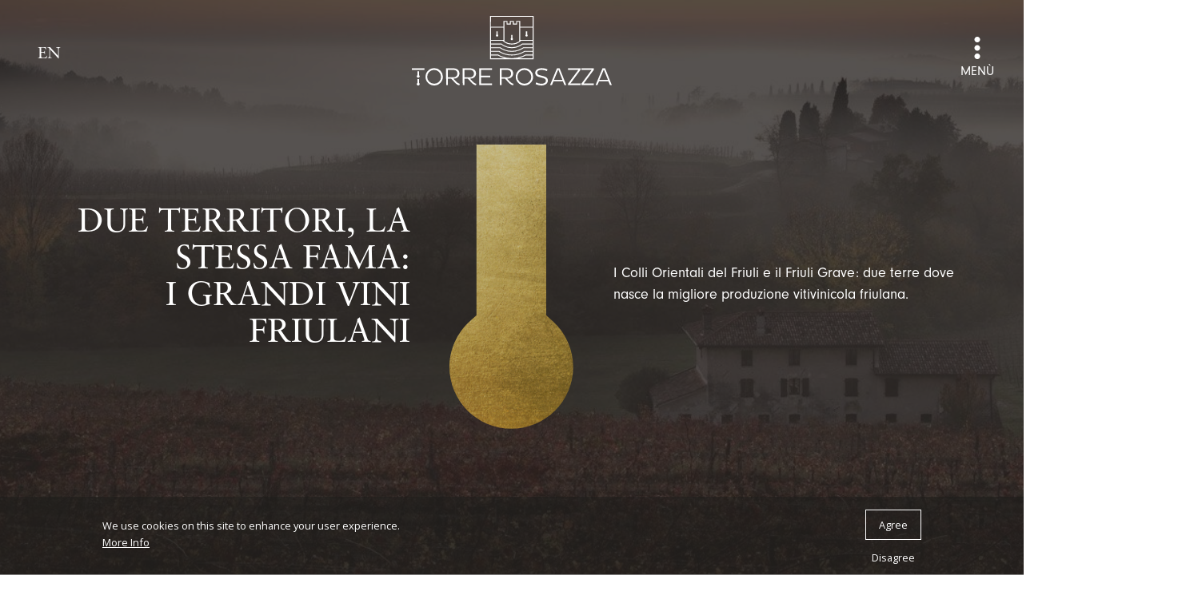

--- FILE ---
content_type: text/html; charset=UTF-8
request_url: https://www.torrerosazza.com/it/area
body_size: 47367
content:
<!DOCTYPE html>
<html lang="it" dir="ltr" prefix="content: http://purl.org/rss/1.0/modules/content/  dc: http://purl.org/dc/terms/  foaf: http://xmlns.com/foaf/0.1/  og: http://ogp.me/ns#  rdfs: http://www.w3.org/2000/01/rdf-schema#  schema: http://schema.org/  sioc: http://rdfs.org/sioc/ns#  sioct: http://rdfs.org/sioc/types#  skos: http://www.w3.org/2004/02/skos/core#  xsd: http://www.w3.org/2001/XMLSchema# ">
  <head>
    <meta charset="utf-8" />
<script>!function(f,b,e,v,n,t,s){if(f.fbq)return;n=f.fbq=function(){n.callMethod? n.callMethod.apply(n,arguments):n.queue.push(arguments)};if(!f._fbq)f._fbq=n;n.push=n;n.loaded=!0;n.version='2.0';n.queue=[];t=b.createElement(e);t.async=!0;t.src=v;s=b.getElementsByTagName(e)[0];s.parentNode.insertBefore(t,s)}(window,document,'script','https://connect.facebook.net/en_US/fbevents.js');fbq('init', "508817387797516");fbq('track', "PageView");</script>
<noscript><img height="1" width="1" src="https://www.facebook.com/tr?id=508817387797516&amp;ev=PageView&amp;noscript=1" /></noscript>
<meta name="description" content="I Colli Orientali del Friuli e il Friuli Grave: due terre dove nasce la migliore produzione vitivinicola friulana." />
<meta name="abstract" content="I Colli Orientali del Friuli e il Friuli Grave: due terre dove nasce la migliore produzione vitivinicola friulana." />
<link rel="canonical" href="https://www.torrerosazza.com/it/area" />
<meta name="Generator" content="Drupal 11 (https://www.drupal.org)" />
<meta name="MobileOptimized" content="width" />
<meta name="HandheldFriendly" content="true" />
<meta name="viewport" content="width=device-width, initial-scale=1.0" />
<style>div#sliding-popup, div#sliding-popup .eu-cookie-withdraw-banner, .eu-cookie-withdraw-tab {background: #0779bf} div#sliding-popup.eu-cookie-withdraw-wrapper { background: transparent; } #sliding-popup h1, #sliding-popup h2, #sliding-popup h3, #sliding-popup p, #sliding-popup label, #sliding-popup div, .eu-cookie-compliance-more-button, .eu-cookie-compliance-secondary-button, .eu-cookie-withdraw-tab { color: #ffffff;} .eu-cookie-withdraw-tab { border-color: #ffffff;}</style>
<link rel="icon" href="/themes/custom/cws_torrerosazza/favicon.ico" type="image/vnd.microsoft.icon" />
<link rel="alternate" hreflang="en" href="https://www.torrerosazza.com/en/area" />
<link rel="alternate" hreflang="it" href="https://www.torrerosazza.com/it/area" />

    <title>Due territori, la stessa fama: i grandi vini friulani - Torre Rosazza</title>
    <link rel="stylesheet" media="all" href="/themes/contrib/stable/css/core/components/progress.module.css?t5i9b2" />
<link rel="stylesheet" media="all" href="/themes/contrib/stable/css/core/components/ajax-progress.module.css?t5i9b2" />
<link rel="stylesheet" media="all" href="/themes/contrib/stable/css/system/components/align.module.css?t5i9b2" />
<link rel="stylesheet" media="all" href="/themes/contrib/stable/css/system/components/container-inline.module.css?t5i9b2" />
<link rel="stylesheet" media="all" href="/themes/contrib/stable/css/system/components/clearfix.module.css?t5i9b2" />
<link rel="stylesheet" media="all" href="/themes/contrib/stable/css/system/components/hidden.module.css?t5i9b2" />
<link rel="stylesheet" media="all" href="/themes/contrib/stable/css/system/components/item-list.module.css?t5i9b2" />
<link rel="stylesheet" media="all" href="/themes/contrib/stable/css/system/components/js.module.css?t5i9b2" />
<link rel="stylesheet" media="all" href="/themes/contrib/stable/css/system/components/position-container.module.css?t5i9b2" />
<link rel="stylesheet" media="all" href="/themes/contrib/stable/css/system/components/reset-appearance.module.css?t5i9b2" />
<link rel="stylesheet" media="all" href="/modules/contrib/scroll_progress/css/scroll_progress.css?t5i9b2" />
<link rel="stylesheet" media="all" href="/themes/contrib/stable/css/views/views.module.css?t5i9b2" />
<link rel="stylesheet" media="all" href="/modules/contrib/eu_cookie_compliance/css/eu_cookie_compliance.css?t5i9b2" />
<link rel="stylesheet" media="all" href="/modules/contrib/admin_toolbar_content/css/global.css?t5i9b2" />
<link rel="stylesheet" media="all" href="/modules/contrib/paragraphs/css/paragraphs.unpublished.css?t5i9b2" />
<link rel="stylesheet" media="all" href="/themes/contrib/stable/css/core/assets/vendor/normalize-css/normalize.css?t5i9b2" />
<link rel="stylesheet" media="all" href="/themes/contrib/stable/css/core/normalize-fixes.css?t5i9b2" />
<link rel="stylesheet" media="all" href="/themes/contrib/classy/css/components/action-links.css?t5i9b2" />
<link rel="stylesheet" media="all" href="/themes/contrib/classy/css/components/breadcrumb.css?t5i9b2" />
<link rel="stylesheet" media="all" href="/themes/contrib/classy/css/components/button.css?t5i9b2" />
<link rel="stylesheet" media="all" href="/themes/contrib/classy/css/components/collapse-processed.css?t5i9b2" />
<link rel="stylesheet" media="all" href="/themes/contrib/classy/css/components/container-inline.css?t5i9b2" />
<link rel="stylesheet" media="all" href="/themes/contrib/classy/css/components/details.css?t5i9b2" />
<link rel="stylesheet" media="all" href="/themes/contrib/classy/css/components/exposed-filters.css?t5i9b2" />
<link rel="stylesheet" media="all" href="/themes/contrib/classy/css/components/field.css?t5i9b2" />
<link rel="stylesheet" media="all" href="/themes/contrib/classy/css/components/form.css?t5i9b2" />
<link rel="stylesheet" media="all" href="/themes/contrib/classy/css/components/icons.css?t5i9b2" />
<link rel="stylesheet" media="all" href="/themes/contrib/classy/css/components/inline-form.css?t5i9b2" />
<link rel="stylesheet" media="all" href="/themes/contrib/classy/css/components/item-list.css?t5i9b2" />
<link rel="stylesheet" media="all" href="/themes/contrib/classy/css/components/link.css?t5i9b2" />
<link rel="stylesheet" media="all" href="/themes/contrib/classy/css/components/links.css?t5i9b2" />
<link rel="stylesheet" media="all" href="/themes/contrib/classy/css/components/menu.css?t5i9b2" />
<link rel="stylesheet" media="all" href="/themes/contrib/classy/css/components/more-link.css?t5i9b2" />
<link rel="stylesheet" media="all" href="/themes/contrib/classy/css/components/pager.css?t5i9b2" />
<link rel="stylesheet" media="all" href="/themes/contrib/classy/css/components/tabledrag.css?t5i9b2" />
<link rel="stylesheet" media="all" href="/themes/contrib/classy/css/components/tableselect.css?t5i9b2" />
<link rel="stylesheet" media="all" href="/themes/contrib/classy/css/components/tablesort.css?t5i9b2" />
<link rel="stylesheet" media="all" href="/themes/contrib/classy/css/components/tabs.css?t5i9b2" />
<link rel="stylesheet" media="all" href="/themes/contrib/classy/css/components/textarea.css?t5i9b2" />
<link rel="stylesheet" media="all" href="/themes/contrib/classy/css/components/ui-dialog.css?t5i9b2" />
<link rel="stylesheet" media="all" href="/themes/contrib/classy/css/components/messages.css?t5i9b2" />
<link rel="stylesheet" media="all" href="/themes/contrib/classy/css/components/progress.css?t5i9b2" />
<link rel="stylesheet" media="all" href="/themes/custom/cws/assets/css/aos.css?t5i9b2" />
<link rel="stylesheet" media="all" href="//fonts.googleapis.com/css2?family=Open+Sans:ital,wght@0,400;0,600;0,700&amp;family=Playfair+Display:wght@400;500&amp;display=swap" />
<link rel="stylesheet" media="all" href="/themes/custom/cws_torrerosazza/assets/css/style.css?t5i9b2" />
<link rel="stylesheet" media="all" href="/themes/custom/cws_torrerosazza/assets/css/animate.min.css?t5i9b2" />
<link rel="stylesheet" media="all" href="//use.typekit.net/jfw5sef.css" />

    <script type="application/json" data-drupal-selector="drupal-settings-json">{"path":{"baseUrl":"\/","pathPrefix":"it\/","currentPath":"node\/37","currentPathIsAdmin":false,"isFront":false,"currentLanguage":"it"},"pluralDelimiter":"\u0003","suppressDeprecationErrors":true,"ajaxPageState":{"libraries":"[base64]","theme":"cws_torrerosazza","theme_token":"oP6HNIMtNbPLMkxhX9MRkYi8OxeSHM88MPMtenG5ta0"},"ajaxTrustedUrl":[],"gtag":{"tagId":"","consentMode":false,"otherIds":[],"events":[],"additionalConfigInfo":[]},"gtm":{"tagId":null,"settings":{"data_layer":"dataLayer","include_classes":false,"allowlist_classes":"google\nnonGooglePixels\nnonGoogleScripts\nnonGoogleIframes","blocklist_classes":"customScripts\ncustomPixels","include_environment":false,"environment_id":"","environment_token":""},"tagIds":["GTM-TRCTP68N"]},"dataLayer":{"defaultLang":"it","languages":{"en":{"id":"en","name":"Inglese","direction":"ltr","weight":0},"it":{"id":"it","name":"Italian","direction":"ltr","weight":1}}},"theme_breakpoints":"[{\u0022name\u0022:\u0022xs\u0022,\u0022mediaQuery\u0022:\u0022\u0022,\u0022weight\u0022:0,\u0022multipliers\u0022:[\u00221x\u0022]},{\u0022name\u0022:\u0022sm\u0022,\u0022mediaQuery\u0022:\u0022screen and (min-width: 576px)\u0022,\u0022weight\u0022:1,\u0022multipliers\u0022:[\u00221x\u0022]},{\u0022name\u0022:\u0022md\u0022,\u0022mediaQuery\u0022:\u0022screen and (min-width: 768px)\u0022,\u0022weight\u0022:2,\u0022multipliers\u0022:[\u00221x\u0022]},{\u0022name\u0022:\u0022lg\u0022,\u0022mediaQuery\u0022:\u0022screen and (min-width: 992px)\u0022,\u0022weight\u0022:3,\u0022multipliers\u0022:[\u00221x\u0022]},{\u0022name\u0022:\u0022xl\u0022,\u0022mediaQuery\u0022:\u0022screen and (min-width: 1200px)\u0022,\u0022weight\u0022:4,\u0022multipliers\u0022:[\u00221x\u0022]},{\u0022name\u0022:\u0022xxl\u0022,\u0022mediaQuery\u0022:\u0022screen and (min-width: 1440px)\u0022,\u0022weight\u0022:5,\u0022multipliers\u0022:[\u00221x\u0022]}]","eu_cookie_compliance":{"cookie_policy_version":"1.0.0","popup_enabled":1,"popup_agreed_enabled":0,"popup_hide_agreed":0,"popup_clicking_confirmation":false,"popup_scrolling_confirmation":false,"popup_html_info":"\u003Cdiv aria-labelledby=\u0022popup-text\u0022  class=\u0022eu-cookie-compliance-banner eu-cookie-compliance-banner-info eu-cookie-compliance-banner--opt-in\u0022\u003E\n  \u003Cdiv class=\u0022popup-content info eu-cookie-compliance-content\u0022\u003E\n        \u003Cdiv id=\u0022popup-text\u0022 class=\u0022eu-cookie-compliance-message\u0022 role=\u0022document\u0022\u003E\n      \u003Ch6\u003EWe use cookies on this site to enhance your user experience.\u003C\/h6\u003E\u003Cp\u003EBy clicking the Accept button, you agree to us doing so.\u003C\/p\u003E\n              \u003Cbutton type=\u0022button\u0022 class=\u0022find-more-button eu-cookie-compliance-more-button\u0022\u003EMore Info\u003C\/button\u003E\n          \u003C\/div\u003E\n\n    \n    \u003Cdiv id=\u0022popup-buttons\u0022 class=\u0022eu-cookie-compliance-buttons\u0022\u003E\n            \u003Cbutton type=\u0022button\u0022 class=\u0022agree-button eu-cookie-compliance-secondary-button\u0022\u003EAgree\u003C\/button\u003E\n              \u003Cbutton type=\u0022button\u0022 class=\u0022decline-button eu-cookie-compliance-default-button\u0022\u003EDisagree\u003C\/button\u003E\n          \u003C\/div\u003E\n  \u003C\/div\u003E\n\u003C\/div\u003E","use_mobile_message":false,"mobile_popup_html_info":"\u003Cdiv aria-labelledby=\u0022popup-text\u0022  class=\u0022eu-cookie-compliance-banner eu-cookie-compliance-banner-info eu-cookie-compliance-banner--opt-in\u0022\u003E\n  \u003Cdiv class=\u0022popup-content info eu-cookie-compliance-content\u0022\u003E\n        \u003Cdiv id=\u0022popup-text\u0022 class=\u0022eu-cookie-compliance-message\u0022 role=\u0022document\u0022\u003E\n      \n              \u003Cbutton type=\u0022button\u0022 class=\u0022find-more-button eu-cookie-compliance-more-button\u0022\u003EMore Info\u003C\/button\u003E\n          \u003C\/div\u003E\n\n    \n    \u003Cdiv id=\u0022popup-buttons\u0022 class=\u0022eu-cookie-compliance-buttons\u0022\u003E\n            \u003Cbutton type=\u0022button\u0022 class=\u0022agree-button eu-cookie-compliance-secondary-button\u0022\u003EAgree\u003C\/button\u003E\n              \u003Cbutton type=\u0022button\u0022 class=\u0022decline-button eu-cookie-compliance-default-button\u0022\u003EDisagree\u003C\/button\u003E\n          \u003C\/div\u003E\n  \u003C\/div\u003E\n\u003C\/div\u003E","mobile_breakpoint":"768","popup_html_agreed":false,"popup_use_bare_css":false,"popup_height":"auto","popup_width":"100%","popup_delay":1000,"popup_link":"https:\/\/www.torrerosazza.com\/sites\/default\/files\/2024-01\/Informativa%20Cookie%20-%20Torre%20Rosazza.pdf","popup_link_new_window":1,"popup_position":false,"fixed_top_position":1,"popup_language":"it","store_consent":false,"better_support_for_screen_readers":false,"cookie_name":"","reload_page":false,"domain":"","domain_all_sites":0,"popup_eu_only":false,"popup_eu_only_js":false,"cookie_lifetime":"100","cookie_session":0,"set_cookie_session_zero_on_disagree":0,"disagree_do_not_show_popup":false,"method":"opt_in","automatic_cookies_removal":1,"allowed_cookies":"","withdraw_markup":"\u003Cbutton type=\u0022button\u0022 class=\u0022eu-cookie-withdraw-tab\u0022\u003EPrivacy settings\u003C\/button\u003E\n\u003Cdiv aria-labelledby=\u0022popup-text\u0022 class=\u0022eu-cookie-withdraw-banner\u0022\u003E\n  \u003Cdiv class=\u0022popup-content info eu-cookie-compliance-content\u0022\u003E\n    \u003Cdiv id=\u0022popup-text\u0022 class=\u0022eu-cookie-compliance-message\u0022 role=\u0022document\u0022\u003E\n      \u003Ch6\u003EWe use cookies on this site to enhance your user experience\u003C\/h6\u003E\u003Cp\u003EYou have not given your consent for us to set cookies.\u003C\/p\u003E\n    \u003C\/div\u003E\n    \u003Cdiv id=\u0022popup-buttons\u0022 class=\u0022eu-cookie-compliance-buttons\u0022\u003E\n      \u003Cbutton type=\u0022button\u0022 class=\u0022eu-cookie-withdraw-button \u0022\u003EWithdraw consent\u003C\/button\u003E\n    \u003C\/div\u003E\n  \u003C\/div\u003E\n\u003C\/div\u003E","withdraw_enabled":0,"reload_options":"0","reload_routes_list":"","withdraw_button_on_info_popup":0,"cookie_categories":[],"cookie_categories_details":[],"enable_save_preferences_button":1,"cookie_value_disagreed":"0","cookie_value_agreed_show_thank_you":"1","cookie_value_agreed":"2","containing_element":"body","settings_tab_enabled":0,"olivero_primary_button_classes":"","olivero_secondary_button_classes":"","close_button_action":"close_banner","open_by_default":true,"modules_allow_popup":true,"hide_the_banner":false,"geoip_match":true,"unverified_scripts":["\/"]},"field_group":{"html_element":{"mode":"default","context":"view","settings":{"classes":"hero","id":"","element":"div","show_label":false,"label_element":"h3","label_element_classes":"","attributes":"","effect":"none","speed":"fast"}}},"scroll_progress_color":"#c8ae62","scroll_progress_element":"body","user":{"uid":0,"permissionsHash":"eee72e76f17b096d2549ba6fb83c9ca6f0e50d7a7996a0467ebc8e8fcabc9113"}}</script>
<script src="/core/misc/drupalSettingsLoader.js?v=11.2.5"></script>
<script src="/modules/contrib/google_tag/js/gtag.js?t5i9b2"></script>
<script src="/modules/contrib/google_tag/js/gtm.js?t5i9b2"></script>

  </head>
  <body class="dn-torre-rosazza path-node page-node-type-page theme--cws_torrerosazza">
        <a href="#main-content" class="visually-hidden focusable skip-link">
      Salta al contenuto principale
    </a>
    <noscript><iframe src="https://www.googletagmanager.com/ns.html?id=GTM-TRCTP68N"
                  height="0" width="0" style="display:none;visibility:hidden"></iframe></noscript>

      <div class="dialog-off-canvas-main-canvas" data-off-canvas-main-canvas>
    <div class="layout-container">

  
<header id="SiteHeader"  class="theme-dark bg-transparent region region-header" role="banner">
  <div class="container-fluid">
    <div class="row">
      <nav id="HeaderNavbar" class="col navbar">
        <div class="block block-system block-system-branding-block">
  
    
        <a href="/it" rel="home" class="site-logo">
      <img src="/themes/custom/cws_torrerosazza/assets/images/logo.svg" alt="Torre Rosazza" class="logo logo_default" />
    </a>
      </div>


        <div id="ToolsNavBar" class="navbar-container">
          
<div class="language-switcher-language-url block block-language block-language-blocklanguage-interface" role="navigation">
      <ul class="links navbar-nav"><li hreflang="en" data-drupal-link-system-path="node/37" class="en nav-item"><a href="/en/area" class="language-link" hreflang="en" data-drupal-link-system-path="node/37">en</a></li></ul>
  </div>

        </div>

        <button class="navbar-toggler collapsed" type="button" data-toggle="collapse" data-target="#CollapseNavBars"
                aria-controls="CollapseNavBars" aria-expanded="true" aria-label="Toggle navigation" tabindex="-1">
          <span class="item--show material-icons">more_vert</span>
          <span class="item--hide material-icons">close</span>
          Menù
        </button>
      </nav>
    </div>
  </div>

  <div id="CollapseNavBars" class="navbar-collapse collapse">
    <div class="container-fluid">
      <div class="wrapper">
        <div id="ContentNavBar" class="navbar-container">
          <span clasS="mobile-language-switcher">
            
<div class="language-switcher-language-url block block-language block-language-blocklanguage-interface" role="navigation">
      <ul class="links navbar-nav"><li hreflang="en" data-drupal-link-system-path="node/37" class="en nav-item"><a href="/en/area" class="language-link" hreflang="en" data-drupal-link-system-path="node/37">en</a></li></ul>
  </div>

          </span>
          
    
          <ul class="navbar-nav">
    
                
      <li class="nav-item has-items">
                            <a href="/it/page-wines" class="nav-link" data-drupal-link-system-path="node/39"><span class="link-label">Vini</span> </a>
          <button class="menu-toggler collapsed" type="button" data-toggle="collapse" data-target="#menu-item-1"
                  aria-controls="menu-item-1" aria-expanded="false">
            <span class="item--show material-icons">expand_more</span>
            <span class="item--hide material-icons">expand_less</span>
          </button>
              
          <ul id="menu-item-1" class="sub-nav collapse">
    
                
      <li class="nav-item">
                            <a href="/it/vini/page-colli-orientali-del-friuli" class="nav-link" data-drupal-link-system-path="node/118"><span class="link-label">Colli Orientali del Friuli DOC</span></a>
              </li>
                
      <li class="nav-item">
                            <a href="/it/vini/page-friuligravedoc" class="nav-link" data-drupal-link-system-path="node/119"><span class="link-label">Friuli Grave DOC</span></a>
              </li>
                
      <li class="nav-item">
                            <a href="/it/vini/sparkling-wines-page" class="nav-link" data-drupal-link-system-path="node/79"><span class="link-label">Gli Spumanti</span></a>
              </li>
                
      <li class="nav-item">
                            <a href="/it/lis-vedranis" class="nav-link" data-drupal-link-system-path="node/435"><span class="link-label">Lis Vedranis Metodo Brut</span></a>
              </li>
                
      <li class="nav-item">
                            <a href="/it/vini/sweet-wines-page" class="nav-link" data-drupal-link-system-path="node/80"><span class="link-label">I Vini Dolci</span></a>
              </li>
      </ul>
  
              </li>
                
      <li class="nav-item has-items active-trail">
                            <a href="/it/area" class="nav-link is-active" data-drupal-link-system-path="node/37" aria-current="page"><span class="link-label">Area di Origine</span> </a>
          <button class="menu-toggler collapsed" type="button" data-toggle="collapse" data-target="#menu-item-2"
                  aria-controls="menu-item-2" aria-expanded="false">
            <span class="item--show material-icons">expand_more</span>
            <span class="item--hide material-icons">expand_less</span>
          </button>
              
          <ul id="menu-item-2" class="sub-nav collapse">
    
                
      <li class="nav-item">
                            <a href="/it/area-di-origine/page-area-origin" class="nav-link" data-drupal-link-system-path="node/38"><span class="link-label">Colli Orientali del Friuli</span></a>
              </li>
                
      <li class="nav-item">
                            <a href="/it/area-di-origine/le-grave-del-friuli" class="nav-link" data-drupal-link-system-path="node/120"><span class="link-label">Le Grave del Friuli</span></a>
              </li>
      </ul>
  
              </li>
                
      <li class="nav-item has-items">
                            <a href="/it/torre-rosazza" class="nav-link" data-drupal-link-system-path="node/83"><span class="link-label">Torre Rosazza</span> </a>
          <button class="menu-toggler collapsed" type="button" data-toggle="collapse" data-target="#menu-item-3"
                  aria-controls="menu-item-3" aria-expanded="false">
            <span class="item--show material-icons">expand_more</span>
            <span class="item--hide material-icons">expand_less</span>
          </button>
              
          <ul id="menu-item-3" class="sub-nav collapse">
    
                
      <li class="nav-item">
                            <a href="/it/torre-rosazza/our-philosohy-page" class="nav-link" data-drupal-link-system-path="node/84"><span class="link-label">La Nostra Filosofia</span></a>
              </li>
                
      <li class="nav-item">
                            <a href="/it/torre-rosazza/our-estate-page" class="nav-link" data-drupal-link-system-path="node/85"><span class="link-label">La Tenuta</span></a>
              </li>
                
      <li class="nav-item">
                            <a href="/it/torre-rosazza/our-history" class="nav-link" data-drupal-link-system-path="node/36"><span class="link-label">La Nostra Storia</span></a>
              </li>
      </ul>
  
              </li>
                
      <li class="nav-item">
                            <a href="/it/visit-torre-rosazza" class="nav-link" data-drupal-link-system-path="node/257"><span class="link-label">Visita Torre Rosazza</span></a>
              </li>
                
      <li class="nav-item">
                            <a href="/it/contacts" class="nav-link" data-drupal-link-system-path="node/117"><span class="link-label">Contatti</span></a>
              </li>
                
      <li class="nav-item">
                            <a href="/it/torre-rosazza-articoli" class="nav-link" data-drupal-link-system-path="node/311"><span class="link-label">News</span></a>
              </li>
                
      <li class="nav-item">
                            <a href="https://ecommerce.leonealato.net/it/i-nostri-marchi/torre_rosazza" class="nav-link"><span class="link-label">SHOP</span></a>
              </li>
      </ul>
  


        </div>
      </div>
    </div>
  </div>
</header>


  
  

    <section class="region region-breadcrumbs" role="banner">
    <div class="wrapper">
      <div class="container">
        <div id="block-cws-torrerosazza-breadcrumbs" class="settings-tray-editable block block-system block-system-breadcrumb-block" data-drupal-settingstray="editable">
  
    
      
  <nav class="breadcrumb-container" role="navigation" aria-labelledby="system-breadcrumb">
    <ol class="breadcrumb-group">
                              <li  class="breadcrumb-item">
                      <a href="/it" class="link-item-0">
                              <span class="material-icons">home</span>
                          </a>
                  </li>
          </ol>
  </nav>

  </div>

      </div>
    </div>
  </section>


  

    <section class="region region-help">
    <div class="wrapper">
      <div class="container-fluid">
        <div data-drupal-messages-fallback class="hidden"></div>

      </div>
    </div>
  </section>


  <main role="main">
    <a id="main-content" tabindex="-1"></a>    <div class="layout-content">
      <div id="SearchForm" class="collapse">  <section class="region region-search bg-blackboard">
    <div class="wrapper">
      <div class="container">
        
      </div>
    </div>
  </section>
</div>
        <section class="underlapping region region-content">
    <div class="wrapper">
      <div id="block-cws-torrerosazza-content" class="block block-system block-system-main-block">
  
    
      
<article id="NodePage-52029177-c6e2-453e-8076-371141bc1216" class="node node--id-37 node--type-page node-view_mode--full has_details has_relatedcontent" about="/it/area" typeof="schema:WebPage">
  <div class="node-wrapper">
          <section id="Page-37Hero">
        <div class="node-container-fluid px-0">
          <div  class="hero components field-group component-hero theme-dark has-bg-image has-overlay full-height theme-horizontal" style="background-image:url(&#039;/sites/default/files/styles/max_2600x2600/public/2021-04/camporosso.jpg?itok=Z7BcQQPx&#039;); background-size: cover;">
      <div class="wrapper">
      <div class="container-fluid">
          <div class="component-row">
                          <div class="hero-heading">
                <h1 class="page-heading">
                  
            <div class="clearfix text-formatted field field--name-field-heading field--type-text-long field--label-hidden field__item"><em>Due territori, la stessa fama:<br>
i grandi vini friulani</em></div>
      
                </h1>
              </div>
                                      <div class="hero-image">
                
            <div class="field field--name-field-media-image field--type-entity-reference field--label-hidden field__item"><article class="media media--type-image media--view-mode-default">
  
      
            <div class="field field--name-field-media-image field--type-image field--label-hidden field__item">
  <img class="image-thumbnail image-style-max-2600x2600" id="MediaImage-6" src="/sites/default/files/styles/max_2600x2600/public/2021-05/torre-rosazza-peephole-gold.png?itok=_I0J_RoU" width="100%" alt="Torre Rosazza" title="Torre Rosazza" typeof="foaf:Image" />


</div>
      
  </article>
</div>
      
              </div>
                                      <div class="hero-subtitle">
                <h2 class="page-subtitle">
                  
            <div class="field field--name-field-subtitle field--type-string-long field--label-hidden field__item">I Colli Orientali del Friuli e il Friuli Grave: due terre dove nasce la migliore produzione vitivinicola friulana.</div>
      
                </h2>
              </div>
                                  </div>
      </div>
    </div>
  </div>

          <div class="sr-only">
            <span property="schema:name" class="field field--name-title field--type-string field--label-hidden">The Area</span>

          </div>
        </div>
      </section>
        <section id="Page-37Content">
                    <div class="node-container-fluid px-0 page-details">
          
            <div class="field field--name-field-ref-par-details field--type-entity-reference-revisions field--label-hidden field__item">


  </div>
      
        </div>
                    <div class="node-container-fluid px-0 page-related-content">
          
      <div class="field field--name-field-ref-parlib-cb field--type-entity-reference field--label-hidden field__items">
              <div class="field__item">
            <div class="field field--name-paragraphs field--type-entity-reference-revisions field--label-hidden field__item">
            <div class="paragraph paragraph--type--par-contentbrowser-experiences paragraph--view-mode--default components component-contentbrowser_experience theme-mid">
        <div class="wrapper">
                      <div class="container">
              <div class="component-row component-spacer">
                <div class="component-col-content">
                                      <header class="header">
                      <h3 class="title">
            <div class="field field--name-field-title field--type-string field--label-hidden field__item">I Colli orientali del Friuli: uno spot per il vino</div>
      </h3>
                    </header>
                  
                                      <div class="body">
                      
            <div class="clearfix text-formatted field field--name-field-body field--type-text-long field--label-hidden field__item"><p>Siamo sui Colli di Rosazzo, microzona fortemente vocata all’interno dei Colli Orientali del Friuli. È la fascia collinare della provincia di Udine, a ridosso del confine con la Slovenia: una terra icona nel mondo per la produzione di vini di qualità, soprattutto bianchi. Curatissimi vigneti a terrazza, i ronchi, plasmano il paesaggio fino a diventare il simbolo del territorio. Bellezza naturale ma anche tanta storia e conoscenza. Qui il vino si produce fin dai tempi dei romani.</p>
</div>
      
                    </div>
                  
                                      <footer class="footer">
                      <div class="cta">
                        
<div class="field field--name-field-cta field--type-link field--label-hidden field__items">
          <div class="field__item">
      <a href="/it/vini/page-colli-orientali-del-friuli" target="_blank" class="goto goto-link"><span class="text-label">Scopri i Colli Orientali del Friuli</span></a>
    </div>
  </div>

                      </div>
                    </footer>
                                  </div>
                                  <div class="component-col-content carousel-bgimage"
                       style="">
                    <div class="carousel-wrapper">
                      <div class="nodes contentbrowser-carousel">
                                                                                                                                                                                                                                                                                                                                                                                                                                                                                                                                                                                                                                                                                                                                                                                                                                                            

<article id="NodeExperience-28bccf53-8cd5-4808-af68-3865b97fee20" class="node node--id-56 node--type-experience node-view_mode--teaser exp-theme light" about="/it/node/56">
  <div class="teaser-wrapper wrapper">
    <div class="teaser-container container">
                  
              <a href="/it/torre-rosazza/our-history" target="_blank">                  
            <div class="clearfix text-formatted field field--name-body field--type-text-with-summary field--label-hidden field__item"><p>Colli Orientali del Friuli “Roman Edition”: il suo nome deriva da  Forum Iulii, l’odierna Cividale del Friuli, fondata da Giulio Cesare in persona intorno alla metà del primo secolo a.C.</p>
</div>
      
              </a>
          </div>
  </div>
</article>

                                                                                                                                                                            </div>
                    </div>
                  </div>
                              </div>
            </div>
                  </div>
      </div>
      </div>
      </div>
              <div class="field__item">
            <div class="field field--name-paragraphs field--type-entity-reference-revisions field--label-hidden field__item">


            <div class="paragraph paragraph--type--par-text-group paragraph--view-mode--default components component-text_group theme-light layout-" id="Paragraph-133">
        <div class="wrapper">
          <div class="container">
            <div class="component-row component-spacer">
                              <div class="component-col-content">
                                      <header class="header">
                                              <h3 class="title">
            <div class="field field--name-field-title field--type-string field--label-hidden field__item">Le Grave del Friuli</div>
      </h3>
                                                                </header>
                                  </div>
                                            <div class="component-col-body">
                                      <div class="body">
                      
            <div class="clearfix text-formatted field field--name-field-body field--type-text-long field--label-hidden field__item"><p>Dalle colline ai sassi o, come diciamo noi, Le Grave. Grandi ciottoli, portati qui nei secoli dalle esondazioni del Tagliamento, prende il nome questa terra: il Friuli Grave. I vigneti sono al riparo dai venti freddi, il clima è mite grazie alla vicinanza del mare Adriatico e il terreno sassoso esalta l’escursione termica tra il giorno e la notte. Qui i vini sono profumati e aromatici.</p>
</div>
      
                    </div>
                                                                          <div class="cta">
                      
<div class="field field--name-field-cta field--type-link field--label-hidden field__items">
          <div class="field__item">
      <a href="/it/area-di-origine/le-grave-del-friuli" class="goto goto-link"><span class="text-label">Scopri le Grave del Friuli</span></a>
    </div>
  </div>

                    </div>
                                  </div>
                          </div>
          </div>
        </div>
      </div>
      </div>
      </div>
              <div class="field__item">
            <div class="field field--name-paragraphs field--type-entity-reference-revisions field--label-hidden field__item">
            <div class="paragraph paragraph--type--par-contentbrowser-experiences paragraph--view-mode--default components component-contentbrowser_experience theme-mid">
        <div class="wrapper">
                      <div class="container">
              <div class="component-row component-spacer">
                <div class="component-col-content">
                                      <header class="header">
                      <h3 class="title">
            <div class="field field--name-field-title field--type-string field--label-hidden field__item">Il terreno parla la nostra lingua</div>
      </h3>
                    </header>
                  
                                      <div class="body">
                      
            <div class="clearfix text-formatted field field--name-field-body field--type-text-long field--label-hidden field__item"><p>“Ponca”: è in questo modo che noi chiamiamo l’elemento tipico del nostro suolo. Una formazione sedimentaria costituita integralmente da terreno marnoso alternato a strati di arenaria. Ricco di calcare, di potassio e fosforo, povero di sostanza organica: il suolo si sgretola velocemente fino a trasformarsi in terreno argilloso per trattenere l’acqua. È la ponca a dare alle uve e al vino caratteristiche uniche come corpo e colore, tannini e mineralità.</p>
</div>
      
                    </div>
                  
                                  </div>
                                  <div class="component-col-content carousel-bgimage"
                       style="background-image: url(/sites/default/files/styles/max_2600x2600/public/2021-07/TheLand.jpg?itok=BxGc_Tcw)">
                    <div class="carousel-wrapper">
                      <div class="nodes contentbrowser-carousel">
                                                                                                                                                                                                                                                                                                                                                                                                                                                                                                                                                                                                                                                                                                                                                                                                                                                            

<article id="NodeExperience-374f2273-d463-4b7e-b277-c608be60fa04" class="node node--id-40 node--type-experience node-view_mode--teaser exp-theme dark" about="/it/node/40">
  <div class="teaser-wrapper wrapper">
    <div class="teaser-container container">
                  
              <a href="/it/area" target="_blank">                  
            <div class="clearfix text-formatted field field--name-body field--type-text-with-summary field--label-hidden field__item"><p>Sfida linguistica. Come si chiama il terreno marnoso con strati di arenaria, ricco di calcare, potassio e fosforo ma povero di sostanze organiche; di colore grigio-azzurro tendente al giallo? Risposta: è la “ponca”.</p>
</div>
      
              </a>
          </div>
  </div>
</article>

                                                                                                                                                                            </div>
                    </div>
                  </div>
                              </div>
            </div>
                  </div>
      </div>
      </div>
      </div>
              <div class="field__item">
            <div class="field field--name-paragraphs field--type-entity-reference-revisions field--label-hidden field__item">


            <div class="paragraph paragraph--type--par-text-group paragraph--view-mode--default components component-text_group theme-light layout-" id="Paragraph-134">
        <div class="wrapper">
          <div class="container">
            <div class="component-row component-spacer">
                              <div class="component-col-content">
                                      <header class="header">
                                              <h3 class="title">
            <div class="field field--name-field-title field--type-string field--label-hidden field__item">Il Friuli nel bicchiere</div>
      </h3>
                                                                </header>
                                  </div>
                                            <div class="component-col-body">
                                      <div class="body">
                      
            <div class="clearfix text-formatted field field--name-field-body field--type-text-long field--label-hidden field__item"><p>Il Friuli è una terra di confine e di avanguardia, forte e piena di contrasti. I nostri vini ti portano qui. Freschi, eleganti, contemporanei: vini friulani nel cuore e nell’anima. Lo senti nei bianchi autoctoni come la Ribolla Gialla, il Picolit e il Friulano, icone della nostra terra. Un viaggio che continua con i vini rossi e i vitigni internazionali risultato di una produzione attenta e meticolosa, frutto di ricerca e determinazione.</p>
</div>
      
                    </div>
                                                                          <div class="cta">
                      
<div class="field field--name-field-cta field--type-link field--label-hidden field__items">
          <div class="field__item">
      <a href="/it/page-wines" target="_blank" class="goto goto-link"><span class="text-label">Scopri i nostri vini</span></a>
    </div>
  </div>

                    </div>
                                  </div>
                          </div>
          </div>
        </div>
      </div>
      </div>
      </div>
          </div>
  
        </div>
                  <div class="node-container-fluid px-0 page-other-content">
        
            <div class="field field--name-field-par-relatedcontent-exp field--type-entity-reference-revisions field--label-hidden field__item">

  </div>
      
      </div>
    </section>
      </div>
</article>

  </div>

    </div>
  </section>

    </div>  </main>

    <footer  class="theme-dark region region-footer" role="contentinfo">
    <div class="wrapper">
      <div class="container-fluid">
        <div class="row">
          <div class="col-md-12 footer-branding">
            <div class="block block-system block-system-branding-block">
  
    
        <a href="/it" rel="home" class="site-logo">
      <img src="/themes/custom/cws_torrerosazza/assets/images/logo.svg" alt="Torre Rosazza" class="logo logo_default" />
    </a>
      </div>

          </div>
        </div>
        <div class="row">
          <div class="col-12 col-xl-6 footer-content">
            <div id="block-trcolophon" class="settings-tray-editable block block-block-content block-block-content8ce16a3d-b951-42b9-8a9d-84d53e919560" data-drupal-settingstray="editable">
  
    
      
            <div class="clearfix text-formatted field field--name-body field--type-text-with-summary field--label-hidden field__item"><p>Email: <a href="mailto:info@torrerosazza.com">info@torrerosazza.com</a><br />
Località Poggiobello, 12<br />
33044 Oleis di Manzano (UD)<br />
Italia<br />
IG: <a href="//www.instagram.com/torrerosazza/">@torrerosazza</a>.<br />
FB: <a href="https://www.facebook.com/torrerosazza">@torrerosazza</a>.</p>
</div>
      
  </div>

          </div>
          <div class="col-12 col-xl-6 footer-menu">
            
              <ul class="navbar-nav">
                    <li class="nav-item">
                            <a href="/it/area-di-origine/page-area-origin" class="nav-link" data-drupal-link-system-path="node/38"><span class="link-label">Area di Origine</span></a>
              </li>
                <li class="nav-item">
                            <a href="/it/contacts" class="nav-link" data-drupal-link-system-path="node/117"><span class="link-label">Contatti</span></a>
              </li>
                <li class="nav-item">
                            <a href="/it/torre-rosazza/our-history" class="nav-link" data-drupal-link-system-path="node/36"><span class="link-label">La nostra storia</span></a>
              </li>
                <li class="nav-item">
                            <a href="/it/torre-rosazza" class="nav-link" data-drupal-link-system-path="node/83"><span class="link-label">Torre Rosazza</span></a>
              </li>
                <li class="nav-item">
                            <a href="/it/page-wines" class="nav-link" data-drupal-link-system-path="node/39"><span class="link-label">Vini</span></a>
              </li>
                <li class="nav-item">
                            <a href="/it/tr-codice-di-condotta" class="nav-link" data-drupal-link-system-path="node/379"><span class="link-label">Codice di Condotta</span></a>
              </li>
                <li class="nav-item">
                            <a href="/it/privacy-policy-terms-torre-rosazza" class="nav-link" data-drupal-link-system-path="node/399"><span class="link-label">Privacy Policy e Terms of Use</span></a>
              </li>
                <li class="nav-item">
                            <a href="https://www.torrerosazza.com/it/tr-modello-di-organizzazione-e-gestione" class="nav-link"><span class="link-label">Modello di Organizzazione e Gestione</span></a>
              </li>
                <li class="nav-item">
                            <a href="/it/tr-accessibilita" class="nav-link" data-drupal-link-system-path="node/389"><span class="link-label">Accessibilità</span></a>
              </li>
                <li class="nav-item">
                            <a href="https://www.torrerosazza.com/sites/default/files/2023-08/Osservatorio%20SQNPI.pdf" target="_blank" class="nav-link"><span class="link-label">OSSERVATORIO SQNPI</span></a>
              </li>
      </ul>
    


          </div>
        </div>
        <div class="row">
          <div class="col-12 col-xl-6 footer-privacy">
            
          </div>
          <div class="col-12 col-xl-6 footer-social">
            
          </div>
        </div>
      </div>
    </div>
  </footer>

  

</div>
  </div>

    <script>window.dataLayer = window.dataLayer || []; window.dataLayer.push({"drupalLanguage":"it","drupalCountry":"IT","siteName":"Torre Rosazza","entityCreated":"1624116714","entityLangcode":"it","entityStatus":"1","entityUid":"1","entityUuid":"52029177-c6e2-453e-8076-371141bc1216","entityVid":"53","entityName":"webmaster","entityType":"node","entityBundle":"page","entityId":"37","entityTitle":"The Area","userUid":0});</script>

    <div id="loader" class="logo throbber"></div>
    <script src="/core/assets/vendor/jquery/jquery.min.js?v=4.0.0-rc.1"></script>
<script src="https://code.jquery.com/jquery-3.6.4.min.js"></script>
<script src="/core/assets/vendor/once/once.min.js?v=1.0.1"></script>
<script src="/sites/default/files/languages/it_J01jNLQUIRPVhrBjY6gi6xmRv4SnaX3_lnR_GGcySTA.js?t5i9b2"></script>
<script src="/core/misc/drupal.js?v=11.2.5"></script>
<script src="/core/misc/drupal.init.js?v=11.2.5"></script>
<script src="/core/assets/vendor/tabbable/index.umd.min.js?v=6.2.0"></script>
<script src="/modules/contrib/scroll_progress/js/scroll_progress_line.js?t5i9b2"></script>
<script src="/core/misc/progress.js?v=11.2.5"></script>
<script src="/core/assets/vendor/loadjs/loadjs.min.js?v=4.3.0"></script>
<script src="/core/misc/debounce.js?v=11.2.5"></script>
<script src="/core/misc/announce.js?v=11.2.5"></script>
<script src="/core/misc/message.js?v=11.2.5"></script>
<script src="/core/misc/ajax.js?v=11.2.5"></script>
<script src="/themes/contrib/stable/js/ajax.js?v=11.2.5"></script>
<script src="/themes/custom/cws/assets/js/bootstrap.bundle.min.js?v=1"></script>
<script src="/themes/custom/cws/assets/js/owl.carousel.min.js?v=1"></script>
<script src="/themes/custom/cws/assets/js/aos.js?v=1"></script>
<script src="/themes/custom/cws/assets/js/main.js?v=1"></script>
<script src="/themes/custom/cws_genagricola/assets/js/main.js?t5i9b2"></script>
<script src="/themes/custom/cws_torrerosazza/assets/js/main.js?t5i9b2"></script>
<script src="/modules/contrib/datalayer/js/datalayer.js?v=1.x"></script>
<script src="/modules/contrib/eu_cookie_compliance/js/eu_cookie_compliance.min.js?t5i9b2"></script>
<script src="/modules/contrib/google_tag/js/gtag.ajax.js?t5i9b2"></script>
<script src="/modules/custom/theme_breakpoints_js/js/breakpointsLoader.js?t5i9b2"></script>

  </body>
</html>


--- FILE ---
content_type: text/css
request_url: https://www.torrerosazza.com/modules/contrib/scroll_progress/css/scroll_progress.css?t5i9b2
body_size: 1980
content:
.bar-long {
  height: 4px;
  left: 0;
  position: fixed;
  top: 0;
  width: 0;
  z-index: 99999;
  transition: width 0.4s;
}
.scroll-progress-bottom {
  height: 6px;
  left: 0;
  position: fixed;
  bottom: 0;
  width: 0;
  z-index: 99999;
  transition: width 0.1s;
  display: none;
}
.bottom-progress-tooltip {
  border-radius: 8px;
  bottom: 15px;
  color: #fff;
  height: 28px;
  line-height: 2.2em;
  position: absolute;
  right: -20px;
  text-align: center;
  width: 45px;
}
.scroll-progress-bottom-triangle {
  bottom: 0;
  display: inline;
  height: 22px;
  margin: auto;
  position: absolute;
  right: -6px;
  top: 0;
  width: 0px;
  border-left: 8px solid transparent;
  border-right: 8px solid transparent;
}
.circular-progress-indicator {
  position: fixed;
  top: 30px;
  right: 30px;
  width: 85px;
  height: 85px;
  display: none;
}
.circular-progress-count {
  position: absolute;
  top: 0;
  left: 8px;
  width: 100%;
  height: 100%;
  text-align: center;
  line-height: 100px;
}
.circular-progress-indicator svg {
  position: absolute;
  height: 85px;
}
.circular-progress-indicator circle {
  fill: rgba(255,255,255,0.9);
}
.circular-progress-indicator svg .animated-circle {
  fill: transparent;
  stroke-width: 30px;
  stroke-dasharray: 126;
  stroke-dashoffset: 126;
}
#star-svg {
  height: 55px;
  position: fixed;
  right: 3%;
  top: 5%;
  width: 55px;
}
.scroll-progress-triangle {
  height: 0;
  position: absolute;
  width: 0;
  right: -10px;
  border-top: 10px solid transparent;
  border-bottom: 10px solid transparent;
  display: inline;
  top: 10px;
  bottom: 0;
}
#scroll-progress-flag {
  position: fixed;
  width: 60px;
  right: 10px;
  text-align: center;
  opacity: .75;
  display: none;
  top: 50%;
}
.scroll-progress-flag-inner-one {
  position: relative;
  height: 100%;
}
.scroll-progress-flag-inner-two {
  width: 60px;
  position: absolute;
  color: #fff;
  line-height: 3em;
  height: 40px;
  border-radius: 10px;
  top: 0;
  bottom: 0;
}


--- FILE ---
content_type: application/javascript
request_url: https://www.torrerosazza.com/themes/custom/cws_genagricola/assets/js/main.js?t5i9b2
body_size: 10427
content:
/**
 * @file
 * CWS Genagricola behaviors.
 */

(function ($, Drupal) {

  'use strict';

  /**
   * Basic Behavior.
   * @type {{attach: Drupal.cwsGenagricola.attach}}
   */
  Drupal.behaviors.cwsGenagricola = {
    attach: function (context, settings) {
    }
  };

  /**
   * Carousel for Experience Type, uses a view
   * @type {{attach: Drupal.ExperienceTypeCarousel.attach}}
   */
  Drupal.behaviors.ExperienceTypeCarousel = {
    attach: function (context) {
      if (context !== document) {
        return;
      }
      var etc = {
        'selector': '#views-exposed-form-experiences-block-experiences .form-radios > .form-radios',
        'options': {
          'default': {
            loop: false,
            nav: true,
            dots: false,
            autoWidth: true,
            center: false,
            itemElement: 'radio-item',
          }
        },
        getCheckedItem: function () {
          var active = jQuery(etc.selector).find('input:checked').parent();
          var items = jQuery(etc.selector).children();
          var current = items.index(active);
          return(current);
        },
        init: function (element) {
          switch (jQuery(element).children().length) {
            default:
              etc.options.default.startPosition = etc.getCheckedItem();
              jQuery(element)
                .owlCarousel(etc.options.default);
              break;
          }
        },
      };

      jQuery(jQuery(etc.selector)).each(function (index) {
        etc.init(this);
      });

      jQuery(document).ajaxComplete(function () {
        jQuery(jQuery(etc.selector)).each(function (index) {
          etc.init(this);
        });
      });
    }
  };

  /**
   * Related Experience Carousel
   * @type {{attach: Drupal.RelatedExperiencesCarousel.attach}}
   */
  Drupal.behaviors.RelatedExperiencesCarousel = {
    attach: function (context) {
      if (context !== document) {
        return;
      }
      var rec = {
        'selector': '.component-relatedcontent_exp .view-related-experiences .view-content, .component-contentbrowser_experience .contentbrowser-carousel',
        'options': {
          'one_item': {
            loop: false,
            nav: false,
            dots: false,
            mouseDrag: false,
            touchDrag: false,
            pullDrag: false,
            freeDrag: false,
            navText: ["<span></span>", "<span></span>"],
          },
          'default': {
            loop: true,
            nav: false,
            dots: true,
            items: 1,
            navText: ["<span></span>", "<span></span>"],
          }
        },
        init: function (element) {
          switch ($(element).children().length) {
            case 1:
              // No carousel
              break;
            default:
              $(element)
                .owlCarousel(rec.options.default)
                .addClass('--default');
              break;
          }
        }
      };

      $($(rec.selector)).each(function (index) {
        rec.init(this);
      });

    }
  };

  /**
   * Infographics Carousel
   * @type {{attach: Drupal.InfographicsCarousel.attach}}
   */
  Drupal.behaviors.InfographicsCarousel = {
    attach: function (context) {
      if (context !== document) {
        return;
      }
      var ic = {
        'selector': '.component-infographic .infographic-items-carousel',
        'options': {
          'one_item': {
            loop: false,
            nav: false,
            dots: false,
            mouseDrag: false,
            touchDrag: false,
            pullDrag: false,
            freeDrag: false,
            items: 1,
            margin: 32,
            autoHeight: false,
            navText: ["<span></span>", "<span></span>"],
          },
          'two_items': {
            loop: false,
            nav: false,
            dots: false,
            mouseDrag: false,
            touchDrag: false,
            pullDrag: false,
            freeDrag: false,
            items: 2,
            margin: 32,
            autoHeight: false,
            navText: ["<span></span>", "<span></span>"],
          },
          'three_items': {
            loop: false,
            nav: false,
            dots: false,
            mouseDrag: false,
            touchDrag: false,
            pullDrag: false,
            freeDrag: false,
            items: 3,
            margin: 32,
            autoHeight: false,
            navText: ["<span></span>", "<span></span>"],
          },
          'default': {
            loop: true,
            nav: true,
            margin: 32,
            autoHeight: false,
            navText: ["<span></span>", "<span></span>"],
            responsive: {
              0: {
                items: 1,
                loop: true,
                nav: true,
              },
              1200: {
                items: 4,
                loop: true,
                nav: true,
              }
            }
          }
        },
        init: function (element) {
          switch ($(element).children().length) {
            case 1:
              if ($(window).width() >= 1200) {
                $(element)
                  .owlCarousel(ic.options.one_item)
                  .addClass('--one_item');
              }
              break;
            case 2:
              if ($(window).width() >= 1200) {
                $(element)
                  .owlCarousel(ic.options.two_items)
                  .addClass('--two_items');
              }
              break;
            case 3:
              if ($(window).width() >= 1200) {
                $(element)
                  .owlCarousel(ic.options.three_items)
                  .addClass('--three_items');
              }
              break;
            default:
              $(element)
                .owlCarousel(ic.options.default)
                .addClass('--default');
              break;
          }
        }
      };

      $($(ic.selector)).each(function (index) {
        ic.init(this);
      });

    }
  };

  /**
   * Article Listing Carousel, used in "magazine"-like views
   * @type {{attach: Drupal.ArticleListingCarousel.attach}}
   */
  Drupal.behaviors.ArticleListingCarousel = {
    attach: function (context) {
      if (context !== document) {
        return;
      }
      var ml = {
        'selector': '.view.view-article-types.view-id-article_types.view-display-id-article_sticky_page > .view-content',
        'options': {
          'minimal': {
            loop: false,
            nav: false,
            dots: false,
            mouseDrag: false,
            touchDrag: false,
            pullDrag: false,
            freeDrag: false,
            margin: 20,
            autoHeight: false,
            navText: ["<span></span>", "<span></span>"],
            responsive: {
              0: {
                items: 1,
                loop: true,
                nav: true,
                touchDrag: true,
              },
              1200: {
                items: 3,
                loop: false,
                nav: true,
              }
            },
          },
          'default': {
            loop: true,
            nav: true,
            margin: 20,
            autoHeight: false,
            navText: ["<span></span>", "<span></span>"],
            responsive: {
              0: {
                items: 1,
                loop: true,
                nav: true,
              },
              768: {
                items: 2,
                loop: true,
                nav: true,
              },
              1200: {
                items: 3,
                loop: true,
                nav: true,
              }
            },
          }
        },
        init: function (element) {
          var carousel_options = ml.options.default,
              class_attr = '--default'
          if ($(element).children().length <= 3) {
            carousel_options = ml.options.minimal;
            class_attr = '--default --minimal'
          }
          $(element).owlCarousel(carousel_options).addClass(class_attr);
        }
      };

      $($(ml.selector)).each(function (index) {
        ml.init(this);
      });

    }
  };

  /**
   * Kaleidoscope animations
   * @type {{attach: Drupal.KaleidoscopeAnimations.attach}}
   */
  Drupal.behaviors.KaleidoscopeAnimations = {
    attach: function (context) {
      if (context !== document) {
        return;
      }
      const component = '.components.component-kaleidoscope';
      const layer = '.image-layer';
      const animating = 'animating';
      const animated = 'animated';
      jQuery(window).on('scroll', function() {
        jQuery(component).each(function(index, currentElement) {
          let id = '#' + jQuery(this).attr('id');
          let $offset = jQuery(id).offset().top;
          let el_padding_top = parseInt(jQuery(id + ' > .wrapper').css('padding-top').replace('px', ''));
          $offset = $offset - el_padding_top;
          let selector = id + ' ' + layer;
          if (jQuery(document).scrollTop() > $offset) {
            jQuery(selector).addClass([animating,animated]);
          } else {
            if (jQuery(selector).hasClass('.' + animating)) {
              jQuery(selector).removeClass([animating]);
            }
          }
        });
      });
    }
  };

  /**
   * Local Video player in Rich Content
   * @type {{attach: Drupal.RichContentLocalVideo.attach}}
   */
  Drupal.behaviors.RichContentLocalVideo = {
    attach: function (context) {
      if (context !== document) {
        return;
      }
      const selector = '.paragraph--view-mode--rich-content-local-video.components.component-rich_content .component-col-video';
      var $video = $(selector).find("video");
      function playVideo() {
        if ($video[0].paused) {
          $video[0].play();
          if ($(selector).hasClass('still')) {
            $(selector).removeClass('still');
          }
          if (!$(selector).hasClass('play')) {
            $(selector).addClass('play');
          }
        } else {
          $video[0].pause();
          if ($(selector).hasClass('play')) {
            $(selector).removeClass('play');
          }
          if (!$(selector).hasClass('still')) {
            $(selector).addClass('still');
          }
        }
      }
      $(selector).click(function() {
        playVideo();
      });

    }
  };

} (jQuery, Drupal));


--- FILE ---
content_type: image/svg+xml
request_url: https://www.torrerosazza.com/themes/custom/cws_torrerosazza/assets/images/logo.svg
body_size: 6806
content:
<svg xmlns='http://www.w3.org/2000/svg' width='249.107' height='86.723'>
  <g id='logo-tr-header' transform='translate(-201.694 -394.17)'>
    <path fill='#000' id='Tracciato_2825'
          d='M294.06 418.214a1.412 1.412 0 00.948-2.46l-.152-.137v-3.9h-1.593v3.9l-.15.138a1.411 1.411 0 00.948 2.459'
          class='cls-1' transform='translate(32.182 6.207)'/>
    <path fill='#000' id='Tracciato_2826' d='M281.295 412.3v-3.9H279.7v3.9l-.152.138a1.413 1.413 0 101.9 0z'
          class='cls-1'
          transform='translate(27.383 5.034)'/>
    <path fill='#000' id='Tracciato_2827'
          d='M307.622 414.9a1.411 1.411 0 00.948-2.457l-.152-.138v-3.9h-1.593v3.9l-.152.138a1.411 1.411 0 00.949 2.457'
          class='cls-1' transform='translate(36.981 5.034)'/>
    <path fill='#000' id='Tracciato_2828'
          d='M327.88 394.17h-54.21v54h54.21zm-53.118 1.093h52.024v12.272h-15.6v-7.223h-5v3.406h-2.909v-3.406h-5v3.406h-2.931v-3.406h-5v7.223h-15.6zm24.678 9.61v-3.408h2.69v3.408h5.215v-3.408h2.691v24.194l-.294.211a5.746 5.746 0 01-.234.165 15.322 15.322 0 01-8.6 2.626h-.274a15.328 15.328 0 01-8.6-2.626c-.079-.053-.157-.11-.234-.166l-.292-.21v-24.195h2.69v3.408zm-24.678 3.756h15.6V424.1h-15.6zm0 38.453v-3.639h8.675l.107.061a34.885 34.885 0 005.5 2.513l.489.167 2.656.9zm52.024 0h-17.43l2.656-.9c.162-.054.326-.11.489-.167A34.9 34.9 0 00318 443.5l.106-.061h8.677zm0-4.732h-8.97a33.97 33.97 0 01-3.976 1.979 33.4 33.4 0 01-12.928 2.582h-.274a33.4 33.4 0 01-12.929-2.582 33.965 33.965 0 01-3.976-1.979h-8.97v-3.47h9.932l.112.066a30.03 30.03 0 0015.832 4.495h.273a30.029 30.029 0 0015.83-4.495l.112-.066h9.932zm0-4.562H316.54a28.945 28.945 0 01-15.629 4.562h-.274a28.963 28.963 0 01-15.63-4.562h-10.244v-3.47h11.294l.118.081a25.716 25.716 0 004.587 2.5 25.455 25.455 0 009.878 1.979h.274a25.449 25.449 0 009.876-1.979 25.779 25.779 0 004.588-2.5l.116-.081h11.294zm0-4.562h-11.648a24.511 24.511 0 01-14.226 4.562h-.274a24.527 24.527 0 01-14.229-4.562h-11.646v-3.47h12.8l.126.1a21.13 21.13 0 004.061 2.491 20.819 20.819 0 008.887 1.973h.274a20.822 20.822 0 008.885-1.973 21.213 21.213 0 004.062-2.491l.125-.1h12.8zm0-4.562H313.6a20.316 20.316 0 01-2.842 1.956 19.944 19.944 0 01-9.849 2.606h-.273a19.955 19.955 0 01-9.852-2.606 20.288 20.288 0 01-2.839-1.956h-13.182v-3.469h14.5l.133.123a16.442 16.442 0 0011.248 4.438h.274a16.452 16.452 0 0011.246-4.438l.133-.123h14.5zm0-4.561h-15.6v-15.475h15.6z'
          class='cls-1' transform='translate(25.468)'/>
    <path fill='#000' id='Tracciato_2829'
          d='M325.424 452.3l-4.358-1.155c-1.435-.359-3.349-1.087-3.352-3.223 0-1.711 1.458-3.543 5.57-3.548a15.28 15.28 0 016.53 1.556l.682-2.172a17.5 17.5 0 00-7.086-1.481c-6.014.011-8.15 3.057-8.146 5.907.005 3.26 2.506 4.569 4.6 5.093l4.436 1.123c1.967.489 4.227 1.327 4.229 3.485 0 2.349-2.246 3.868-5.729 3.873a14.181 14.181 0 01-6.531-1.722l-.546 2.17a16.5 16.5 0 007.014 1.649c4.955-.008 8.279-2.511 8.273-6.23 0-2.662-1.673-4.256-5.583-5.326'
          class='cls-1' transform='translate(40.185 17.022)'/>
    <path fill='#000' id='Tracciato_2830'
          d='M308.07 442.265a10.8 10.8 0 1010.855 10.82 10.568 10.568 0 00-10.855-10.82m.062 19.447a8.628 8.628 0 118.5-8.623 8.359 8.359 0 01-8.5 8.623'
          class='cls-1' transform='translate(33.833 17.018)'/>
    <path fill='#000' id='Tracciato_2831'
          d='M225.014 442.265a10.8 10.8 0 1010.855 10.82 10.568 10.568 0 00-10.855-10.82m.064 19.447a8.628 8.628 0 118.5-8.623 8.361 8.361 0 01-8.5 8.623'
          class='cls-1' transform='translate(4.446 17.018)'/>
    <path fill='#000' id='Tracciato_2832'
          d='M345.46 444.354l12.8-.019-.555.8-12.216 16.491v1.755l15.467-.024v-1.943l-.008.012-12.637.015 12.645-17.114V442.4l-15.5.023z'
          class='cls-1' transform='translate(50.868 17.064)'/>
    <path fill='#000' id='Tracciato_2833'
          d='M337.523 442.4l-8.658 20.979h2.333l2-4.847 11.627-.019 1.95 4.841h2.307l-8.353-20.951zm-3.88 14.578l5.5-13.05 5.2 13.032z'
          class='cls-1' transform='translate(44.997 17.064)'/>
    <path fill='#000' id='Tracciato_2834'
          d='M382.624 442.395h-3.2l-8.658 20.979h2.333l2-4.847 11.627-.019 1.947 4.841h2.308zm-7.081 14.582l5.5-13.05 5.2 13.032z'
          class='cls-1' transform='translate(59.823 17.064)'/>
    <path fill='#000' id='Tracciato_2835'
          d='M357.7 444.354l12.8-.019-.555.8-12.216 16.491v1.755l15.468-.024v-1.943l-.008.012-12.637.015L373.2 444.33v-1.93l-15.5.023z'
          class='cls-1' transform='translate(55.199 17.064)'/>
    <path fill='#000' id='Tracciato_2836'
          d='M265.892 461.412l-.011-7.885 11.472-.018v-1.969l-11.474.019-.011-7.177 13.831-.022v-1.967l-16.023.026.033 20.964 16.024-.027v-1.967z'
          class='cls-1' transform='translate(21.929 17.063)'/>
    <path fill='#000' id='Tracciato_2837'
          d='M244.092 457.257c-.36-.39-.713-.772-1.057-1.125l-.764-.785 1.093-.066c3.733-.23 6.44-2.9 6.435-6.356-.009-6.068-5.958-6.532-7.779-6.53l-8.782.014.031 20.965h2.109l-.014-8.08 3.994-.005.133.1a19.309 19.309 0 012.746 2.777c2.065 2.348 4.611 5.246 7.568 5.5l.343-1.96c-2.254-.33-4.263-2.5-6.054-4.435m-8.729-3.64l-.015-9.276 7.029-.009c2.974-.005 4.9 1.825 4.9 4.663a4.55 4.55 0 01-4.889 4.613z'
          class='cls-1' transform='translate(11.161 17.064)'/>
    <path fill='#000' id='Tracciato_2838'
          d='M293.548 457.257c-.362-.39-.715-.772-1.059-1.125l-.765-.785 1.094-.066c3.734-.23 6.44-2.9 6.435-6.356-.011-6.068-5.958-6.532-7.779-6.53l-8.784.014.034 20.965h2.108l-.012-8.08 3.992-.005.133.1a19.378 19.378 0 012.746 2.777c2.065 2.348 4.611 5.246 7.568 5.5l.342-1.96c-2.254-.33-4.263-2.5-6.053-4.435m-8.731-3.64l-.014-9.276 7.028-.009c2.974 0 4.9 1.825 4.9 4.663a4.55 4.55 0 01-4.889 4.613z'
          class='cls-1' transform='translate(28.659 17.064)'/>
    <path fill='#000' id='Tracciato_2839'
          d='M259.354 457.257c-.361-.39-.713-.772-1.057-1.125l-.765-.785 1.1-.066c3.731-.23 6.439-2.9 6.433-6.356-.011-6.068-5.958-6.532-7.779-6.53l-8.782.014.032 20.965h2.107l-.012-8.08 3.994-.005.131.1a19.309 19.309 0 012.747 2.777c2.065 2.348 4.611 5.246 7.568 5.5l.341-1.96c-2.253-.33-4.262-2.5-6.053-4.435m-8.731-3.64l-.015-9.276 7.029-.009c2.976-.005 4.9 1.825 4.9 4.663a4.551 4.551 0 01-4.889 4.613z'
          class='cls-1' transform='translate(16.561 17.064)'/>
    <path fill='#000' id='Rettangolo_426' d='M0 0h15.791v1.933H0z' class='cls-1'
          transform='translate(201.694 459.472)'/>
    <path fill='#000' id='Tracciato_2840' d='M208.948 449.989v-4.761h-1.943v4.761l-.185.168a1.722 1.722 0 102.312 0z'
          class='cls-1'
          transform='translate(1.613 18.066)'/>
    <path fill='#000' id='Tracciato_2841' d='M208.948 457.134v-4.76h-1.943v4.76l-.185.168a1.722 1.722 0 102.312 0z'
          class='cls-1'
          transform='translate(1.613 20.595)'/>
  </g>
</svg>


--- FILE ---
content_type: application/javascript
request_url: https://www.torrerosazza.com/themes/custom/cws/assets/js/main.js?v=1
body_size: 26179
content:
(function ($, Drupal, drupalSettings, window) {

  'use strict';

  var chargingBlocks = $('[data-big-pipe-placeholder-id]').length;
  if (!chargingBlocks) {
    console.warn('This is executed just once, when all bigpipe blocks are loaded');
  }

  var checkReadyState = setInterval(() => {
    if (document.readyState === "complete") {
      clearInterval(checkReadyState);
      /* Put code logic here when page is loaded*/
      // (function ($, Drupal) {
      //
      // })(jQuery, Drupal);
    }
  }, 100);

  Drupal.behaviors.ie11Elements = {
    attach: function (context, settings) {
      var isIE11 = !!navigator.userAgent.match(/Trident.*rv\:11\./);
      if (isIE11 && (!$('html').hasClass('isIE11'))) {
        $('html').addClass('isIE11');
      }
    }
  };

  Drupal.behaviors.scrollToAnchor = {
    attach: function (context) {
      if (context !== document) {
        return;
      }

      const speed = 1000;
      // scroll to
      $('.goto-element').on('click', function (event) {
        let destination = event.currentTarget.getAttribute('href');
        // let targetId = destination.split('#')[1];
        let $targetElement = $(destination);
        let headerH = $('.region.region-header').outerHeight();
        let targetTop = $targetElement.offset().top - headerH;
        if ($targetElement.length > 0) {
          event.preventDefault();
          $('html, body').animate({scrollTop: targetTop}, speed);
          window.location.hash = destination;
        }
      });

    }
  };

  Drupal.behaviors.SearchFormToggler = {
    attach: function (context) {
      if (context !== document) {
        return;
      }

      // Toggle header items on collapse
      var searchForm = $('#SearchForm');
      searchForm.on('show.bs.collapse', function () {
        $('#ContentNavBar, #block-dropdownlanguage, section.region-breadcrumbs').hide();
        $('.region.region-header').addClass('show-bg');
      });
      searchForm.on('hide.bs.collapse', function () {
        $('#ContentNavBar, #block-dropdownlanguage, section.region-breadcrumbs').show();
        $('.region.region-header').removeClass('show-bg');
      });

      // Focus on text input on show
      searchForm.on('shown.bs.collapse', function () {
        $(this).find('input.form-text').focus().select();
      });

      // Focus on text input on show
      var toggler = $('body.path-search #ToolsNavBar > button.searchform-toggler');
      toggler.on('click', function () {
        $('#block-sitesearch form input.form-text').focus().select();
      });
    }
  };

  Drupal.behaviors.SearchFormFacetsRefresh = {
    attach: function (context) {
      if (context !== document) {
        return;
      }

      $(document).ready(function () {
        var $facets = $('input.facets-checkbox');
        var $facet = $facets.first();
        var $widget = $facet.closest('.js-facets-widget');
        var query = [];
        var index = 0;
        if (($facets.length === 0) || (typeof drupalSettings.path.currentQuery.f === 'undefined')) {
          return;
        }
        drupalSettings.path.currentQuery.f.forEach(function (value) {
          query.push("f[" + index + "]=" + value);
          index++;
        });
        var href = drupalSettings.path.baseUrl + drupalSettings.path.currentLanguage + '/' + drupalSettings.path.currentPath + '?' + query.join("&");
        $widget.trigger('facets_filter', [href]);
      });
    }
  };

  Drupal.behaviors.Header = {
    attach: function (context) {
      if (context !== document) {
        return;
      }

      jQuery('#CollapseNavBars').on('show.bs.collapse', function () {
        $('.region.region-header').addClass('show-bg');
      }).on('hide.bs.collapse', function () {
        $('.region.region-header').removeClass('show-bg');
      });

    }
  };

  Drupal.behaviors.MenuDropdown = {
    attach: function (context) {

      /**
       * handles hover on text when desktop
       * @constructor
       */
      function HoverableDropDownMenu() {
        const $parent = $('.region.region-header');
        const $dropdown = $parent.find(".dropdown.hoverdropdown");
        const $dropdownToggle = $(".dropdown-toggle");
        const $dropdownMenu = $(".dropdown-menu");
        const showClass = "show";
        const showBackLayerClass = "show-backlayer";

        $(window).on("load resize", function () {
          if (this.matchMedia("(min-width: 1200px)").matches) {
            $dropdown.hover(
              function () {
                if (!$(this).parents('.block-dropdown-language').length) {
                  const $this = $(this);
                  $this.addClass(showClass);
                  $this.find($dropdownToggle).attr("aria-expanded", "true");
                  $this.find($dropdownMenu).addClass(showClass);
                  $parent.addClass(showBackLayerClass);
                }
              },
              function () {
                if (!$(this).parents('.block-dropdown-language').length) {
                  const $this = $(this);
                  $this.removeClass(showClass);
                  $this.find($dropdownToggle).attr("aria-expanded", "false");
                  $this.find($dropdownMenu).removeClass(showClass);
                  $parent.removeClass(showBackLayerClass);
                }
              }
            );
          }
          else {
            $dropdown.off("mouseenter mouseleave");
          }
        });
      }

      /**
       * handles click on text when mobile
       * @constructor
       */
      function LinkLabelAsLink() {
        // $('#ContentNavBar .nav-item.dropdown > .nav-link
        // .link-label').on('click', function (e) { e.preventDefault();
        // window.location.href = $(this).parent().attr('href'); });
      }

      /**
       * handles chervon icon
       * @constructor
       */
      function DropDownIconHandler() {
        var rotate = false;
        $('#ContentNavBar .nav-item.dropdown')
          .on('shown.bs.dropdown', function (e) {
            $(this).find('.link-icon').addClass('rotate');
            rotate = true;
          })
          .on('hidden.bs.dropdown', function (e) {
            if (rotate === true) {
              $(this).find('.link-icon').removeClass('rotate');
              rotate = false;
            }
          });
      }

      /**
       * gathers all the logic
       * @constructor
       */
      function MenuDropdownBehavior() {
        HoverableDropDownMenu();
        LinkLabelAsLink();
        if (!["xl", "xxl"].includes(window.themeBreakpoints.currentBreakpoint.name)) {
          // console.log(["xl", "xxl"].includes(window.themeBreakpoints.currentBreakpoint.name));
          DropDownIconHandler();
        }
      }

      if (context !== document) {
        return;
      }

      MenuDropdownBehavior();

      $(window).on('resize', function () {
        MenuDropdownBehavior();
      });

    }
  };

  Drupal.behaviors.TableSelect = {
    attach: function (context) {
      if (context !== document) {
        return;
      }
      $('.component-tablecontainer [data-toggle="tab"]')
        .on('shown.bs.tab', function (e) {
          /** @link: https://github.com/twbs/bootstrap/issues/17371 **/
          if (e.target) {
            $(e.target).removeClass('active').addClass('d-none');
          }
          $('.component-tablecontainer .dropdown-toggle .text-label').text($('.text-label', this).text());
        });
      $('.component-tablecontainer .dropdown')
        .on('show.bs.dropdown', function (e) {
          $('.dropdown-menu .dropdown-item', this).each(function (index, item) {
            var tab = $(this).attr('href');
            if ($('.active.tab-pane' + tab).length > 0) {
              $(this).addClass('d-none');
            }
          });
        })
        .on('hidden.bs.dropdown', function (e) {
          $('.dropdown-menu .dropdown-item', this).each(function (index, item) {
            $(this).removeClass('d-none');
          });
        });
    }
  };

  Drupal.behaviors.ContentBrowser = {
    attach: function (context) {
      if (context !== document) {
        return;
      }
      var cb = {
        'selector': '.component-contentbrowser .contentbrowser-carousel',
        'options': {
          'one_item': {
            loop: false,
            nav: false,
            dots: false,
            mouseDrag: false,
            touchDrag: false,
            pullDrag: false,
            freeDrag: false,
            items: 1,
            margin: 32,
            autoHeight: false,
            navText: ["<span></span>", "<span></span>"],
          },
          'two_items': {
            loop: false,
            nav: false,
            dots: false,
            mouseDrag: false,
            touchDrag: false,
            pullDrag: false,
            freeDrag: false,
            items: 2,
            margin: 32,
            autoHeight: false,
            navText: ["<span></span>", "<span></span>"],
          },
          'three_items': {
            loop: false,
            nav: false,
            dots: false,
            mouseDrag: false,
            touchDrag: false,
            pullDrag: false,
            freeDrag: false,
            items: 3,
            margin: 32,
            autoHeight: false,
            navText: ["<span></span>", "<span></span>"],
          },
          'default': {
            loop: true,
            nav: true,
            margin: 32,
            autoHeight: false,
            navText: ["<span></span>", "<span></span>"],
            responsive: {
              0: {
                items: 1,
                loop: true,
                nav: true,
              },
              1200: {
                items: 3,
                loop: true,
                nav: true,
              }
            }
          }
        },
        init: function (element) {
          switch ($(element).children().length) {
            case 1:
              if ($(window).width() >= 1200) {
                $(element)
                  .owlCarousel(cb.options.one_item)
                  .addClass('--one_item');
              }
              break;
            case 2:
              if ($(window).width() >= 1200) {
                $(element)
                  .owlCarousel(cb.options.two_items)
                  .addClass('--two_items');
              }
              break;
            case 3:
              if ($(window).width() >= 1200) {
                $(element)
                  .owlCarousel(cb.options.three_items)
                  .addClass('--three_items');
              }
              break;
            default:
              $(element)
                .owlCarousel(cb.options.default)
                .addClass('--default');
              break;
          }
        }

      };

      $($(cb.selector)).each(function (index) {
        cb.init(this);
      });

    }
  };

  Drupal.behaviors.Infographics = {
    attach: function (context) {
      if (context !== document) {
        return;
      }
      var ic = {
        'selector': '.component-infographic .infographic-carousel',
        'options': {
          'one_item': {
            loop: false,
            nav: false,
            dots: false,
            mouseDrag: false,
            touchDrag: false,
            pullDrag: false,
            freeDrag: false,
            items: 1,
            margin: 32,
            autoHeight: false,
            navText: ["<span></span>", "<span></span>"],
          },
          'two_items': {
            loop: false,
            nav: false,
            dots: false,
            mouseDrag: false,
            touchDrag: false,
            pullDrag: false,
            freeDrag: false,
            items: 2,
            margin: 32,
            autoHeight: false,
            navText: ["<span></span>", "<span></span>"],
          },
          'three_items': {
            loop: false,
            nav: false,
            dots: false,
            mouseDrag: false,
            touchDrag: false,
            pullDrag: false,
            freeDrag: false,
            items: 3,
            margin: 32,
            autoHeight: false,
            navText: ["<span></span>", "<span></span>"],
          },
          'default': {
            loop: true,
            nav: true,
            margin: 32,
            autoHeight: false,
            navText: ["<span></span>", "<span></span>"],
            responsive: {
              0: {
                items: 1,
                loop: true,
                nav: true,
              },
              1200: {
                items: 2,
                loop: true,
                nav: true,
              }
            }
          }
        },
        init: function (element) {
          switch ($(element).children().length) {
            case 1:
              if ($(window).width() >= 1200) {
                $(element)
                  .owlCarousel(ic.options.one_item)
                  .addClass('--one_item');
              }
              break;
            case 2:
              if ($(window).width() >= 1200) {
                $(element)
                  .owlCarousel(ic.options.two_items)
                  .addClass('--two_items');
              }
              break;
            case 3:
              if ($(window).width() >= 1200) {
                $(element)
                  .owlCarousel(ic.options.three_items)
                  .addClass('--three_items');
              }
              break;
            default:
              $(element)
                .owlCarousel(ic.options.default)
                .addClass('--default');
              break;
          }
        }
      };

      $($(ic.selector)).each(function (index) {
        ic.init(this);
      });

    }
  };

  Drupal.behaviors.Features = {
    attach: function (context) {
      if (context !== document) {
        return;
      }
      var features_carousel = {
        'selector': '.component-features .features-carousel',
        'default': {
          loop: true,
          nav: true,
          navText: ["<span></span>", "<span></span>"],
          dots: true,
          margin: 32,
          autoHeight: false,
          responsive: {
            0: {
              items: 1
            },
            768: {
              items: 2
            },
            1200: {
              items: 4,
              loop: false,
              nav: false,
              navText: ["<span></span>", "<span></span>"],
              dots: false,
            }
          }
        },
        'max': {
          loop: true,
          nav: true,
          navText: ["<span></span>", "<span></span>"],
          dots: true,
          margin: 32,
          autoHeight: false,
          items: 4,
          responsive: {
            0: {
              items: 1
            },
            768: {
              items: 2
            },
            1200: {
              items: 4,
            }
          }
        },
        'min': {
          responsive: {
            0: {
              loop: true,
              nav: true,
              navText: ["<span></span>", "<span></span>"],
              margin: 32,
              rewind: true,
              items: 1
            },
            768: {
              loop: true,
              nav: true,
              navText: ["<span></span>", "<span></span>"],
              margin: 32,
              items: 2
            },
            1200: {
              loop: false,
              nav: false,
              margin: 32,
              items: 2
            }
          }
        },
        init: function (element) {
          let elid = jQuery(element).closest('.components.component-features').attr('id');
          let selector = '#' + elid + features_carousel.selector + ' .card.card--type--par-card-prod-features';
          let options = features_carousel.default;
          if (jQuery(selector).length > 4) {
            options = features_carousel.max;
            console.log(elid + ': load max');
          }
          console.log(selector + ': ' + jQuery(selector).length);
          jQuery(element)
            .owlCarousel(options)
        }
      };

      jQuery(jQuery(features_carousel.selector)).each(function (index) {
        features_carousel.init(this);
      });

    }
  };

  Drupal.behaviors.FullPageSlide = {
    attach: function (context) {
      if (context !== document) {
        return;
      }
      var fp = {
        'selector': '.full-page-slider',
        'item': '.item',
        'options': {
          'default': {
            stagePadding: 0,
            margin: 0,
            loop: true,
            nav: false,
            dots: true,
            autoHeight: true,
            singleItem: true,
            items: 1,
            autoplay: true,
            autoplayHoverPause: true,
          }
        },
        init: function () {
          $(fp.selector).owlCarousel(fp.options.default);
        }
      };

      fp.init();
    }
  };

  Drupal.behaviors.ContactMessageForm = {
    attach: function (context) {
      if (context !== document) {
        return;
      }
    }
  };

  Drupal.behaviors.PrivacyModal = {
    attach: function (context) {
      if (context !== document) {
        return;
      }

      $(document).ready(function () {
        $('#PrivacyModal').on('show.bs.modal', function (e) {
          var button = $(e.relatedTarget);
          var modal = $(this);
          // load content from HTML string
          // modal.find('.modal-body').html("Nice modal body baby...");
          // or, load content from value of data-remote url
          var content = button.attr("href") + ' #block-content';
          modal.find('.modal-body').load(content);
        });
      });
    }
  };

  Drupal.behaviors.FrontPage = {
    attach: function (context) {
      if (context !== document) {
        return;
      }

      let $header = $('.region.region-header.header-scroll-bg');
      let headerH = 0;

      $(window).scroll(function () {
        let scroll = $(window).scrollTop();
        if (scroll > headerH) {
          $header.addClass('show-bg');
        }
        else {
          $header.removeClass('show-bg');
        }
      });

    }
  };

  Drupal.behaviors.PageScroll = {
    attach: function (context) {
      if (context !== document) {
        return;
      }

      let $header = $('.region.region-header.page-scroll');
      let minScrollOn = 120;
      let maxScrollOff = 0;
      let $headNavbar = $('.page-scroll #HeaderNavbar');

      $(document).scroll(function (event) {
        event.preventDefault()
        let scroll = $(document).scrollTop();
        if (scroll >= minScrollOn && !$header.hasClass('scroll')) {
          $header.addClass('scroll');
          $headNavbar.addClass('scroll');
        }
        else if (scroll <= maxScrollOff && $header.hasClass('scroll')) {
          $header.removeClass('scroll');
          $headNavbar.removeClass('scroll');
        }
      });

    }
  };

  Drupal.behaviors.Gallery = {
    attach: function (context) {
      if (context !== document) {
        return;
      }
      var gc = {
        'selector': '.gallery-carousel',
        'options': {
          'one_item': {
            loop: false,
            nav: false,
            dots: false,
            mouseDrag: false,
            touchDrag: false,
            pullDrag: false,
            freeDrag: false,
            items: 1,
            margin: 32,
            autoHeight: false,
            navText: ["<span></span>", "<span></span>"],
          },
          'two_items': {
            loop: false,
            nav: false,
            dots: false,
            mouseDrag: false,
            touchDrag: false,
            pullDrag: false,
            freeDrag: false,
            items: 2,
            margin: 32,
            autoHeight: false,
            navText: ["<span></span>", "<span></span>"],
          },
          'three_items': {
            loop: false,
            nav: false,
            dots: false,
            mouseDrag: false,
            touchDrag: false,
            pullDrag: false,
            freeDrag: false,
            items: 3,
            margin: 32,
            autoHeight: false,
            navText: ["<span></span>", "<span></span>"],
          },
          'default': {
            loop: true,
            nav: true,
            autoWidth: false,
            center: false,
            autoHeight: false,
            navText: ["<span></span>", "<span></span>"],
            margin: 32,
            stagePadding: 0,
            responsive: {
              0: {
                items: 1,
                // stagePadding: 0,
              },
              768: {
                items: 2,
              },
              1024: {
                items: 3,
              },
            }
          }
        },
        init: function (element) {
          switch (jQuery(element).children().length) {
            /*
            case 1:
              if (jQuery(window).width() >= 1200) {
                jQuery(element)
                  .owlCarousel(gc.options.one_item)
                  .addClass('--one_item');
              }
              break;
            case 2:
              if (jQuery(window).width() >= 1200) {
                jQuery(element)
                  .owlCarousel(gc.options.two_items)
                  .addClass('--two_items');
              }
              break;
            */
            default:
              jQuery(element)
                .owlCarousel(gc.options.default)
                .addClass('--default');
              break;
          }
        }
      };
      jQuery(jQuery(gc.selector)).each(function (index) {
        gc.init(this);
      });
    }
  };

  Drupal.behaviors.ProductGallery = {
    attach: function (context) {
      if (context !== document) {
        return;
      }
      const product_gallery = {
        selector: '.product-gallery-carousel.-full',
        options: {
          dots: false,
          loop: true,
          center: true,
          nav: false,
          navText: ["<span></span>", "<span></span>"],
          margin: 0,
          responsive: {
            0: {
              items: 1,
            },
            768: {
              items: 3,
            },
            1024: {
              items: 5,
            },
          },
          onInitialized: function (event) {
            console.log('initialized', jQuery(product_gallery.selector + ' .owl-item').length);
          }
        },
        speed: 300, // in ms
        getActiveIndex: function (event) {
          return event.relatedTarget.current()
        },
        init: function () {
          jQuery(product_gallery.selector).owlCarousel(product_gallery.options)
        }
      }

      jQuery(product_gallery.init());

      jQuery(document).ready(function () {
        var start = jQuery(product_gallery.selector + ' .owl-item.center').index();
        jQuery(product_gallery.selector + ' .owl-item').each(function (index) {
          jQuery(this).attr('data-position', index - start);
        })
        jQuery(document)
          .on('click', '.product-gallery-nav.-next', function (e) {
            e.preventDefault();
            jQuery(product_gallery.selector).trigger('next.owl.carousel');
          })
          .on('click', '.product-gallery-nav.-prev', function (e) {
            e.preventDefault();
            jQuery(product_gallery.selector).trigger('prev.owl.carousel', [product_gallery.speed]);
          })
          .on('click', product_gallery.selector + ' .owl-item', function (e) {
            // Don't scroll on central slide click
            if (jQuery(this).hasClass('center')) return;
            jQuery(product_gallery.selector).trigger('to.owl.carousel', [jQuery(this).data('position'), product_gallery.speed]);
          })
          .on('click', product_gallery.selector + ' .owl-item.active.center article.node', function (e) {
            e.preventDefault();
            window.location = jQuery(e.currentTarget).attr('about');
          });
      });
    }
  };

  Drupal.behaviors.TermGallery = {
    attach: function (context) {
      if (context !== document) {
        return;
      }
      const product_gallery = {
        selector: '.term-gallery-carousel',
        options: {
          dots: false,
          loop: true,
          center: true,
          nav: true,
          margin: 0,
          responsive: {
            0: {
              items: 1,
            },
            768: {
              items: 3,
            },
            1024: {
              items: 5,
            },
          },
          onInitialized: function (event) {
            console.log('initialized', jQuery(product_gallery.selector + ' .owl-item').length);
          }
        },
        speed: 300, // in ms
        getActiveIndex: function (event) {
          return event.relatedTarget.current()
        },
        init: function () {
          jQuery(product_gallery.selector).owlCarousel(product_gallery.options)
        }
      }

      jQuery(product_gallery.init());

      jQuery(document).ready(function () {
        jQuery(product_gallery.selector + ' .owl-item').each(function (index) {
          jQuery(this).attr('data-position', index);
        })
        jQuery(document)
          .on('click', '.term-gallery-nav.-next', function (e) {
            e.preventDefault();
            jQuery(product_gallery.selector).trigger('next.owl.carousel');
          })
          .on('click', '.term-gallery-nav.-prev', function (e) {
            e.preventDefault();
            jQuery(product_gallery.selector).trigger('prev.owl.carousel', [product_gallery.speed]);
          })
          .on('click', product_gallery.selector + ' .owl-item', function (e) {
            jQuery(product_gallery.selector).trigger('to.owl.carousel', [jQuery(this).data('position'), product_gallery.speed]);
          })
          .on('click', product_gallery.selector + ' .owl-item.active.center article.node', function (e) {
            e.preventDefault();
            window.location = jQuery(e.currentTarget).attr('about');
          });
      });
    }
  };

})(jQuery, Drupal, window.drupalSettings, window);


--- FILE ---
content_type: application/javascript
request_url: https://www.torrerosazza.com/themes/custom/cws_torrerosazza/assets/js/main.js?t5i9b2
body_size: 5342
content:
/**
 * @file
 * CWS Genagricola behaviors.
 */

(function ($, Drupal) {

  'use strict';

  /**
   * Header Collapse.
   */
  Drupal.behaviors.HeaderCollapse = {
    attach: function (context, settings) {
      var target_id = 'CollapseNavBars';

      $('#' + target_id).on('show.bs.collapse', function (e) {
        var $target = $(e.target);
        if ($target.attr('id') == target_id) {
          $('#SiteHeader').addClass('show-backlayer');
          // $('#SiteHeader').removeClass('theme-dark').addClass('theme-light show-backlayer');
        }
      }).on('hide.bs.collapse', function (e) {
        var $target = $(e.target);
        if ($target.attr('id') == target_id) {
          $('#SiteHeader').removeClass('show-backlayer');
          // $('#SiteHeader').removeClass('theme-light show-backlayer').addClass('theme-dark');
        }
      });

    }
  };


  /**
   * Page loader fade
   * @type {{attach: Drupal.LoaderFade.attach}}
   *
   */
  Drupal.behaviors.LoaderFade = {
    attach: function (context) {
      if (context !== document) {
        return;
      }

      // Fade page loader
      jQuery(window).on('load', function () {
        jQuery("#loader").fadeOut(200);
      })
    }
  };

  /**
   * Animate on Scoll
   * @type {{attach: Drupal.ScrollAnimate.attach}}
   *
   * reference: https://michalsnik.github.io/aos/
   * docs: https://github.com/michalsnik/aos
   */
  Drupal.behaviors.ScrollAnimate = {
    attach: function (context) {
      if (context !== document) {
        return;
      }

      const defaultAttributes = {
        'data-aos': 'fade-down',
        'data-aos-duration': '200',
        'data-aos-easing': 'ease-in-out-cubic'
      };
      const aosItems = [
        {
          selector: '.component-text_group, .component-reference, .component-view-ref--experiences, .component-rich_content, .component-gallerypreview, .component-filelist, .component-taglist',
        },
        {
          selector: '.components .header',
          attributes: {
            'data-aos': 'fade-right',
          },
        },
        {
          selector: '.components .body, .components .footer',
          attributes: {
            'data-aos': 'fade-left',
          },
        },
        {
          selector: '.hero-heading',
          attributes: {
            'data-aos': 'fade-left',
            'data-aos-duration': '500',
          },
        },
        {
          selector: '.hero-image',
          attributes: {
            'data-aos': 'zoom-out',
            'data-aos-duration': '9000',
            'data-aos-easing': 'ease-in-back'
          },
        },
        {
          selector: '.hero-subtitle',
          attributes: {
            'data-aos': 'fade-right',
            'data-aos-duration': '500',
          },
        },
        {
          selector: '.owl-item',
          attributes: {
            'data-aos': 'fade-down',
            'data-aos-easing': 'ease-in-out-cubic'
          },
        },
        {
          selector: '.node--type-experience.node-view_mode--reference',
          attributes: {
            'data-aos': 'flip-right',
            'data-aos-duration': '1000',
          },
        },
        {
          selector: '.component-col-video',
          attributes: {
            'data-aos': 'zoom-out',
          },
        },
        {
          selector: '.component-taglist .taxonomies > .field, .component-filelist .file-download',
          attributes: {
            'data-aos': 'fade-left',
            'data-aos-easing': 'ease-in-out-cubic'
          },
        },
      ];

      function assignAnimations() {
        jQuery.each(aosItems, function (index, item) {
          let attributes = item.hasOwnProperty('attributes') ? item.attributes : defaultAttributes;
          jQuery(item.selector).attr(attributes);
        });
      }

      assignAnimations();
      AOS.init({
        startEvent: 'load',
      });

      // Refresh animations on AJAX loaded items
      jQuery(document).ajaxComplete(function () {
        assignAnimations();
        AOS.refresh();
      });
    }
  };

  /**
   * Animate on Hover
   * @type {{attach: Drupal.HoverAnimate.attach}}
   *
   * reference: https://animate.style/
   * docs: https://github.com/animate-css/animate.css
   */
  Drupal.behaviors.HoverAnimate = {
    attach: function (context) {
      if (context !== document) {
        return;
      }

      const animateItems = [
        {
          selector: '.components .goto',
          classes: 'animate__animated animate__pulse',
        },
        {
          selector: '.btn',
          classes: 'animate__animated animate__pulse',
        },
        {
          selector: '.owl-nav > button',
          classes: 'animate__animated animate__headShake',
        },
        {
          selector: '.reference-cta',
          classes: 'animate__animated animate__headShake',
        },
      ];

      jQuery.each(animateItems, function (index, item) {
        if (item.hasOwnProperty('classes')) {
          jQuery(item.selector).hover(function () {
            jQuery(this).addClass(item.classes)
          });

          jQuery(item.selector).bind("animationend webkitAnimationEnd oAnimationEnd MSAnimationEnd",function(){
            jQuery(this).removeClass(item.classes);
          });
        }
      });
    }
  };

} (jQuery, Drupal));
